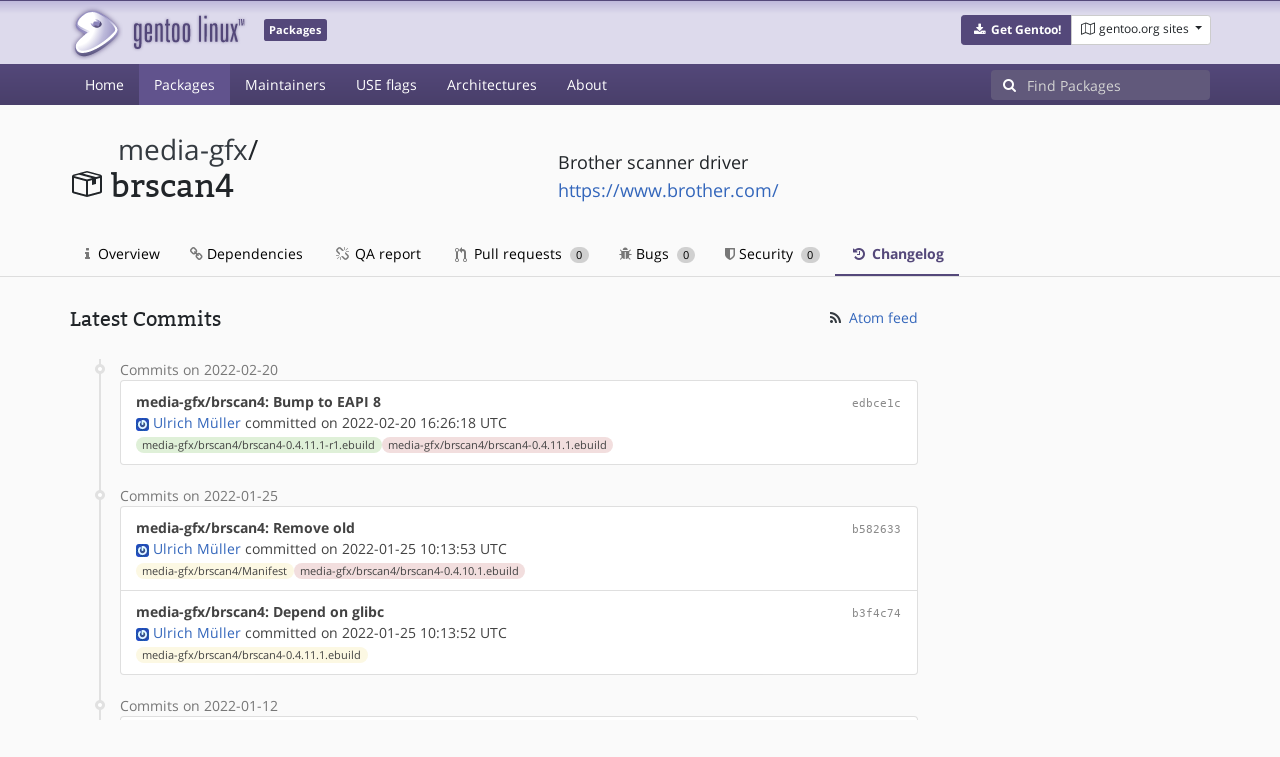

--- FILE ---
content_type: text/html; charset=utf-8
request_url: https://packages.gentoo.org/packages/media-gfx/brscan4/changelog
body_size: 3727
content:
<!doctype html><html lang="en"><head><title>media-gfx/brscan4 – Gentoo Packages</title><meta charset="utf-8"><meta name="viewport" content="width=device-width, initial-scale=1.0"><meta name="theme-color" content="#54487a"><meta name="description" content="Gentoo Packages Database"><script src="/assets/application.js"></script><link rel="icon" href="https://packages.gentoo.org/favicon.ico" type="image/x-icon"><link rel="stylesheet" href="/assets/stylesheets.css"></head><body><header><div class="site-title"><div class="container"><div class="row justify-content-between"><div class="logo"><a href="/" title="Back to the homepage" class="site-logo"><img src="https://assets.gentoo.org/tyrian/site-logo.png" alt="Gentoo" srcset="https://assets.gentoo.org/tyrian/site-logo.svg"></a> <span class="site-label">Packages</span></div><div class="site-title-buttons"><div class="btn-group btn-group-sm"><a href="https://get.gentoo.org/" role="button" class="btn get-gentoo"><span class="fa fa-fw fa-download"></span> <strong>Get Gentoo!</strong></a><div class="btn-group btn-group-sm"><a class="btn gentoo-org-sites dropdown-toggle" data-toggle="dropdown" data-target="#" href="#"><span class="fa fa-fw fa-map-o"></span> <span class="d-none d-sm-inline">gentoo.org sites</span> <span class="caret"></span></a><div class="dropdown-menu dropdown-menu-right"><a class="dropdown-item" href="https://www.gentoo.org/" title="Main Gentoo website"><span class="fa fa-home fa-fw"></span> gentoo.org</a> <a class="dropdown-item" href="https://wiki.gentoo.org/" title="Find and contribute documentation"><span class="fa fa-file-text-o fa-fw"></span> Wiki</a> <a class="dropdown-item" href="https://bugs.gentoo.org/" title="Report issues and find common issues"><span class="fa fa-bug fa-fw"></span> Bugs</a> <a class="dropdown-item" href="https://forums.gentoo.org/" title="Discuss with the community"><span class="fa fa-comments-o fa-fw"></span> Forums</a> <a class="dropdown-item" href="https://packages.gentoo.org/" title="Find software for your Gentoo"><span class="fa fa-hdd-o fa-fw"></span> Packages</a><div class="dropdown-divider"></div><a class="dropdown-item" href="https://planet.gentoo.org/" title="Find out what's going on in the developer community"><span class="fa fa-rss fa-fw"></span> Planet</a> <a class="dropdown-item" href="https://archives.gentoo.org/" title="Read up on past discussions"><span class="fa fa-archive fa-fw"></span> Archives</a> <a class="dropdown-item" href="https://sources.gentoo.org/" title="Browse our source code"><span class="fa fa-code fa-fw"></span> Sources</a><div class="dropdown-divider"></div><a class="dropdown-item" href="https://infra-status.gentoo.org/" title="Get updates on the services provided by Gentoo"><span class="fa fa-server fa-fw"></span> Infra Status</a></div></div></div></div></div></div></div><nav class="tyrian-navbar navbar navbar-dark navbar-expand-lg bg-primary" role="navigation"><div class="container"><div class="navbar-header"><button class="navbar-toggler" type="button" data-toggle="collapse" data-target="#navbar-main-collapse" aria-controls="navbar-main-collapse" aria-expanded="false" aria-label="Toggle navigation"><span class="navbar-toggler-icon"></span></button></div><div class="collapse navbar-collapse navbar-main-collapse" id="navbar-main-collapse"><ul class="navbar-nav mr-auto"><li class="nav-item"><a class="nav-link" href="/">Home</a></li><li class="nav-item active"><a class="nav-link" href="/categories">Packages</a></li><li class="nav-item"><a class="nav-link" href="/maintainers">Maintainers</a></li><li class="nav-item"><a class="nav-link" href="/useflags">USE flags</a></li><li class="nav-item"><a class="nav-link" href="/arches">Architectures</a></li><li class="nav-item"><a class="nav-link" href="/about">About</a></li></ul><form class="form-inline inlinesearch" role="search" action="/packages/search" method="get"><div class="input-group"><div class="input-group-prepend"><span class="input-group-text" id="basic-addon1"><i class="fa fa-search" aria-hidden="true"></i></span></div><input class="form-control" name="q" type="text" placeholder="Find Packages" aria-label="Find Packages"></div></form></div></div></nav></header><div class="kk-header-container"><div class="container"><div class="row"><div class="col-12"><div class="row mt-3"><div class="col-md-5"><h1 class="stick-top kk-package-title" id="package-title" data-atom="media-gfx/brscan4" data-category="media-gfx" data-name="brscan4"><small class="kk-package-cat"><a href="/categories/media-gfx" class="text-dark">media-gfx</a>/</small><div><svg height="32" class="octicon octicon-package right left kk-package-icon" aria-label="Package icon" viewBox="0 0 16 16" version="1.1" width="32" role="img"><path fill-rule="evenodd" d="M1 4.27v7.47c0 .45.3.84.75.97l6.5 1.73c.16.05.34.05.5 0l6.5-1.73c.45-.13.75-.52.75-.97V4.27c0-.45-.3-.84-.75-.97l-6.5-1.74a1.4 1.4 0 0 0-.5 0L1.75 3.3c-.45.13-.75.52-.75.97zm7 9.09l-6-1.59V5l6 1.61v6.75zM2 4l2.5-.67L11 5.06l-2.5.67L2 4zm13 7.77l-6 1.59V6.61l2-.55V8.5l2-.53V5.53L15 5v6.77zm-2-7.24L6.5 2.8l2-.53L15 4l-2 .53z"></path></svg><div class="kk-package-name">brscan4</div></div></h1></div><div class="col-md-7"><p class="lead kk-package-maindesc">Brother scanner driver</p><p class="kk-package-homepage"><a href="https://www.brother.com/">https://www.brother.com/</a></p></div><div class="col-md-12 pt-4 mt-1"><nav class="nav kk-package-nav"><a class="nav-link" href="/packages/media-gfx/brscan4"><i class="fa fa-info mr-1" aria-hidden="true"></i> Overview </a><a class="nav-link" href="/packages/media-gfx/brscan4/dependencies"><i class="fa fa-link" aria-hidden="true"></i> Dependencies </a><a class="nav-link" href="/packages/media-gfx/brscan4/qa-report"><i class="fa fa-fw fa-chain-broken" aria-hidden="true"></i> QA report </a><a class="nav-link" href="/packages/media-gfx/brscan4/pull-requests"><i class="octicon octicon-git-pull-request opticon-resource-icon ml-1" aria-hidden="true"></i> Pull requests <span class="ml-1 badge badge-pill kk-misc-badge">0</span></a><a class="nav-link" href="/packages/media-gfx/brscan4/bugs"><i class="fa fa-bug" aria-hidden="true"></i> Bugs <span class="ml-1 badge badge-pill kk-misc-badge">0</span></a><a class="nav-link" href="/packages/media-gfx/brscan4/security"><i class="fa fa-shield" aria-hidden="true"></i> Security <span class="ml-1 badge badge-pill kk-misc-badge">0</span></a><a class="nav-link active" href="/packages/media-gfx/brscan4/changelog"><i class="fa fa-fw fa-history" aria-hidden="true"></i> Changelog </a></nav></div></div></div></div></div></div><div class="tab-content" id="myTabContent"><div class="container mb-5 tab-pane fade show active" id="overview" role="tabpanel" aria-labelledby="overview-tab"><div class="row"><div class="col-md-9"><span class="d-flex justify-content-between"><h3>Latest Commits</h3><span><a href="https://gitweb.gentoo.org/repo/gentoo.git/atom/media-gfx/brscan4?h=master" target="_blank"><span class="fa fa-fw fa-rss text-dark"></span> Atom feed</a></span></span><style>
					.kk-added-file-badge {
						background-color: #dff0d8;
						font-weight: normal;
					}
					.kk-added-file-badge > a {
						color: #424242!important;
					}
					.kk-modified-file-badge {
						background-color: #fcf8e3;
						font-weight: normal;
					}
					.kk-modified-file-badge > a {
						color: #424242!important;
					}
					.kk-deleted-file-badge {
						background-color: #f2dede;
						font-weight: normal;
					}
					.kk-deleted-file-badge > a {
						color: #424242!important;
					}
				</style> <ul class="timeline"><li><span class="text-muted">Commits on 2022-02-20</span><ul class="list-group"> <li class="list-group-item"><div class="row"><div class="col-md-8"><a href="https://gitweb.gentoo.org/repo/gentoo.git/commit/?id=edbce1c2583be7f978be5da3ce3582fded9d1a39"><b style="color:#424242!important;">media-gfx/brscan4: Bump to EAPI 8</b></a></div><div class="col-md-4 text-right text-muted"><a title="edbce1c2583be7f978be5da3ce3582fded9d1a39" class="kk-commit" href="https://gitweb.gentoo.org/repo/gentoo.git/commit/?id=edbce1c2583be7f978be5da3ce3582fded9d1a39">edbce1c</a></div><div class="col-md-12" style="color:#424242!important;"><img class="rounded-sm inline" src="https://www.gravatar.com/avatar/9b780464538c2e5d91e7ef48683ad46d?s=13&amp;amp;d=retro"> <a href="mailto:ulm@gentoo.org">Ulrich Müller</a> committed on 2022-02-20 16:26:18 UTC</div><div class="col-md-12"><span class="badge badge-pill badge-light kk-added-file-badge"><a class="text-muted" href="https://gitweb.gentoo.org/repo/gentoo.git/diff/media-gfx/brscan4/brscan4-0.4.11.1-r1.ebuild?id=edbce1c2583be7f978be5da3ce3582fded9d1a39">media-gfx/brscan4/brscan4-0.4.11.1-r1.ebuild</a></span><span class="badge badge-pill badge-light kk-deleted-file-badge"><a class="text-muted" href="https://gitweb.gentoo.org/repo/gentoo.git/diff/media-gfx/brscan4/brscan4-0.4.11.1.ebuild?id=edbce1c2583be7f978be5da3ce3582fded9d1a39">media-gfx/brscan4/brscan4-0.4.11.1.ebuild</a></span></div></div></li></ul></li><li> <span class="text-muted">Commits on 2022-01-25</span><ul class="list-group"> <li class="list-group-item"><div class="row"><div class="col-md-8"><a href="https://gitweb.gentoo.org/repo/gentoo.git/commit/?id=b5826331e8e8a019747f57eb12695e2e584e702c"><b style="color:#424242!important;">media-gfx/brscan4: Remove old</b></a></div><div class="col-md-4 text-right text-muted"><a title="b5826331e8e8a019747f57eb12695e2e584e702c" class="kk-commit" href="https://gitweb.gentoo.org/repo/gentoo.git/commit/?id=b5826331e8e8a019747f57eb12695e2e584e702c">b582633</a></div><div class="col-md-12" style="color:#424242!important;"><img class="rounded-sm inline" src="https://www.gravatar.com/avatar/9b780464538c2e5d91e7ef48683ad46d?s=13&amp;amp;d=retro"> <a href="mailto:ulm@gentoo.org">Ulrich Müller</a> committed on 2022-01-25 10:13:53 UTC</div><div class="col-md-12"><span class="badge badge-pill badge-light kk-modified-file-badge"><a class="text-muted" href="https://gitweb.gentoo.org/repo/gentoo.git/diff/media-gfx/brscan4/Manifest?id=b5826331e8e8a019747f57eb12695e2e584e702c">media-gfx/brscan4/Manifest</a></span><span class="badge badge-pill badge-light kk-deleted-file-badge"><a class="text-muted" href="https://gitweb.gentoo.org/repo/gentoo.git/diff/media-gfx/brscan4/brscan4-0.4.10.1.ebuild?id=b5826331e8e8a019747f57eb12695e2e584e702c">media-gfx/brscan4/brscan4-0.4.10.1.ebuild</a></span></div></div></li> <li class="list-group-item"><div class="row"><div class="col-md-8"><a href="https://gitweb.gentoo.org/repo/gentoo.git/commit/?id=b3f4c74c78a047d8b9a445f1657b3c26734c32ff"><b style="color:#424242!important;">media-gfx/brscan4: Depend on glibc</b></a></div><div class="col-md-4 text-right text-muted"><a title="b3f4c74c78a047d8b9a445f1657b3c26734c32ff" class="kk-commit" href="https://gitweb.gentoo.org/repo/gentoo.git/commit/?id=b3f4c74c78a047d8b9a445f1657b3c26734c32ff">b3f4c74</a></div><div class="col-md-12" style="color:#424242!important;"><img class="rounded-sm inline" src="https://www.gravatar.com/avatar/9b780464538c2e5d91e7ef48683ad46d?s=13&amp;amp;d=retro"> <a href="mailto:ulm@gentoo.org">Ulrich Müller</a> committed on 2022-01-25 10:13:52 UTC</div><div class="col-md-12"><span class="badge badge-pill badge-light kk-modified-file-badge"><a class="text-muted" href="https://gitweb.gentoo.org/repo/gentoo.git/diff/media-gfx/brscan4/brscan4-0.4.11.1.ebuild?id=b3f4c74c78a047d8b9a445f1657b3c26734c32ff">media-gfx/brscan4/brscan4-0.4.11.1.ebuild</a></span></div></div></li></ul></li><li> <span class="text-muted">Commits on 2022-01-12</span><ul class="list-group"> <li class="list-group-item"><div class="row"><div class="col-md-8"><a href="https://gitweb.gentoo.org/repo/gentoo.git/commit/?id=6ada5390422e4bd91e1f51272c5a2dbef1622ed2"><b style="color:#424242!important;">media-gfx/brscan4: Version bump to 0.4.11.1</b></a></div><div class="col-md-4 text-right text-muted"><a title="6ada5390422e4bd91e1f51272c5a2dbef1622ed2" class="kk-commit" href="https://gitweb.gentoo.org/repo/gentoo.git/commit/?id=6ada5390422e4bd91e1f51272c5a2dbef1622ed2">6ada539</a></div><div class="col-md-12" style="color:#424242!important;"><img class="rounded-sm inline" src="https://www.gravatar.com/avatar/039be336c471acee847c2740efae15c0?s=13&amp;amp;d=retro"> <a href="mailto:mattst88@gentoo.org">Matt Turner</a> committed on 2022-01-12 18:34:29 UTC</div><div class="col-md-12"><span class="badge badge-pill badge-light kk-added-file-badge"><a class="text-muted" href="https://gitweb.gentoo.org/repo/gentoo.git/diff/media-gfx/brscan4/brscan4-0.4.11.1.ebuild?id=6ada5390422e4bd91e1f51272c5a2dbef1622ed2">media-gfx/brscan4/brscan4-0.4.11.1.ebuild</a></span><span class="badge badge-pill badge-light kk-modified-file-badge"><a class="text-muted" href="https://gitweb.gentoo.org/repo/gentoo.git/diff/media-gfx/brscan4/Manifest?id=6ada5390422e4bd91e1f51272c5a2dbef1622ed2">media-gfx/brscan4/Manifest</a></span></div></div></li></ul></li><li> <span class="text-muted">Commits on 2021-09-11</span><ul class="list-group"> <li class="list-group-item"><div class="row"><div class="col-md-8"><a href="https://gitweb.gentoo.org/repo/gentoo.git/commit/?id=38b155fa1bf907617067c98eb4ba3a5d0790eb1a"><b style="color:#424242!important;">**/metadata.xml: Replace http by https in DOCTYPE element</b></a></div><div class="col-md-4 text-right text-muted"><a title="38b155fa1bf907617067c98eb4ba3a5d0790eb1a" class="kk-commit" href="https://gitweb.gentoo.org/repo/gentoo.git/commit/?id=38b155fa1bf907617067c98eb4ba3a5d0790eb1a">38b155f</a></div><div class="col-md-12" style="color:#424242!important;"><img class="rounded-sm inline" src="https://www.gravatar.com/avatar/9b780464538c2e5d91e7ef48683ad46d?s=13&amp;amp;d=retro"> <a href="mailto:ulm@gentoo.org">Ulrich Müller</a> committed on 2021-09-11 13:22:48 UTC</div><div class="col-md-12"><span class="badge badge-pill badge-light kk-modified-file-badge"><a class="text-muted" href="https://gitweb.gentoo.org/repo/gentoo.git/diff/media-gfx/brscan4/metadata.xml?id=38b155fa1bf907617067c98eb4ba3a5d0790eb1a">media-gfx/brscan4/metadata.xml</a></span></div></div></li></ul></li><li> <span class="text-muted">Commits on 2021-05-12</span><ul class="list-group"> <li class="list-group-item"><div class="row"><div class="col-md-8"><a href="https://gitweb.gentoo.org/repo/gentoo.git/commit/?id=3853ca2def9372e20bc7fd971b385f32c2288221"><b style="color:#424242!important;">media-gfx/brscan4: QA_PREBUILT is a relative path</b></a></div><div class="col-md-4 text-right text-muted"><a title="3853ca2def9372e20bc7fd971b385f32c2288221" class="kk-commit" href="https://gitweb.gentoo.org/repo/gentoo.git/commit/?id=3853ca2def9372e20bc7fd971b385f32c2288221">3853ca2</a></div><div class="col-md-12" style="color:#424242!important;"><img class="rounded-sm inline" src="https://www.gravatar.com/avatar/9b780464538c2e5d91e7ef48683ad46d?s=13&amp;amp;d=retro"> <a href="mailto:ulm@gentoo.org">Ulrich Müller</a> committed on 2021-05-12 11:48:30 UTC</div><div class="col-md-12"><span class="badge badge-pill badge-light kk-modified-file-badge"><a class="text-muted" href="https://gitweb.gentoo.org/repo/gentoo.git/diff/media-gfx/brscan4/brscan4-0.4.10.1.ebuild?id=3853ca2def9372e20bc7fd971b385f32c2288221">media-gfx/brscan4/brscan4-0.4.10.1.ebuild</a></span></div></div></li></ul></li><li> <span class="text-muted">Commits on 2021-05-07</span><ul class="list-group"> <li class="list-group-item"><div class="row"><div class="col-md-8"><a href="https://gitweb.gentoo.org/repo/gentoo.git/commit/?id=b377ae58b15f06ce458e8f8fe2ce26de1d651201"><b style="color:#424242!important;">media-gfx/brscan4: Binary package, so add QA_PREBUILT</b></a></div><div class="col-md-4 text-right text-muted"><a title="b377ae58b15f06ce458e8f8fe2ce26de1d651201" class="kk-commit" href="https://gitweb.gentoo.org/repo/gentoo.git/commit/?id=b377ae58b15f06ce458e8f8fe2ce26de1d651201">b377ae5</a></div><div class="col-md-12" style="color:#424242!important;"><img class="rounded-sm inline" src="https://www.gravatar.com/avatar/9b780464538c2e5d91e7ef48683ad46d?s=13&amp;amp;d=retro"> <a href="mailto:ulm@gentoo.org">Ulrich Müller</a> committed on 2021-05-07 11:26:25 UTC</div><div class="col-md-12"><span class="badge badge-pill badge-light kk-modified-file-badge"><a class="text-muted" href="https://gitweb.gentoo.org/repo/gentoo.git/diff/media-gfx/brscan4/brscan4-0.4.10.1.ebuild?id=b377ae58b15f06ce458e8f8fe2ce26de1d651201">media-gfx/brscan4/brscan4-0.4.10.1.ebuild</a></span></div></div></li> <li class="list-group-item"><div class="row"><div class="col-md-8"><a href="https://gitweb.gentoo.org/repo/gentoo.git/commit/?id=cfc8a29dba62ec02fec805037a112355608a9511"><b style="color:#424242!important;">media-gfx/brscan4: Initial import</b></a></div><div class="col-md-4 text-right text-muted"><a title="cfc8a29dba62ec02fec805037a112355608a9511" class="kk-commit" href="https://gitweb.gentoo.org/repo/gentoo.git/commit/?id=cfc8a29dba62ec02fec805037a112355608a9511">cfc8a29</a></div><div class="col-md-12" style="color:#424242!important;"><img class="rounded-sm inline" src="https://www.gravatar.com/avatar/9b780464538c2e5d91e7ef48683ad46d?s=13&amp;amp;d=retro"> <a href="mailto:ulm@gentoo.org">Ulrich Müller</a> committed on 2021-05-07 08:24:16 UTC</div><div class="col-md-12"><span class="badge badge-pill badge-light kk-added-file-badge"><a class="text-muted" href="https://gitweb.gentoo.org/repo/gentoo.git/diff/media-gfx/brscan4/Manifest?id=cfc8a29dba62ec02fec805037a112355608a9511">media-gfx/brscan4/Manifest</a></span><span class="badge badge-pill badge-light kk-added-file-badge"><a class="text-muted" href="https://gitweb.gentoo.org/repo/gentoo.git/diff/media-gfx/brscan4/brscan4-0.4.10.1.ebuild?id=cfc8a29dba62ec02fec805037a112355608a9511">media-gfx/brscan4/brscan4-0.4.10.1.ebuild</a></span><span class="badge badge-pill badge-light kk-added-file-badge"><a class="text-muted" href="https://gitweb.gentoo.org/repo/gentoo.git/diff/media-gfx/brscan4/metadata.xml?id=cfc8a29dba62ec02fec805037a112355608a9511">media-gfx/brscan4/metadata.xml</a></span></div></div></li></ul></li></ul></div></div></div></div><footer style="background-color: #fafafa; box-shadow:none!important;"><div class="container pt-4" style="border-top: 1px solid #dddddd;"><div class="row"><div class="col-2 col-sm-2 col-md-2"><ul class="footerlinks three-icons"><li><a href="https://twitter.com/gentoo" title="@Gentoo on Twitter"><span class="fa fa-twitter fa-fw"></span></a></li><li><a href="https://www.facebook.com/gentoo.org" title="Gentoo on Facebook"><span class="fa fa-facebook fa-fw"></span></a></li><li><a href="https://www.reddit.com/r/Gentoo/" title="Gentoo on Reddit"><span class="fa fa-reddit-alien fa-fw"></span></a></li></ul></div><div class="col-8 col-sm-8 col-md-8"><strong>&copy; 2001&ndash;2025 Gentoo Authors</strong><br><small>Gentoo is a trademark of the Gentoo Foundation, Inc. and of Förderverein Gentoo e.V. The contents of this document, unless otherwise expressly stated, are licensed under the <a href="https://creativecommons.org/licenses/by-sa/4.0/" rel="license">CC-BY-SA-4.0</a> license. The <a href="https://www.gentoo.org/inside-gentoo/foundation/name-logo-guidelines.html">Gentoo Name and Logo Usage Guidelines</a> apply.</small></div><div class="col-2 col-sm-2 col-md-2 text-right"><strong><a class="text-dark" href="https://www.gentoo.org/inside-gentoo/contact/">Contact</a></strong><br><small>v1.0.3</small></div></div></div></footer></body></html>